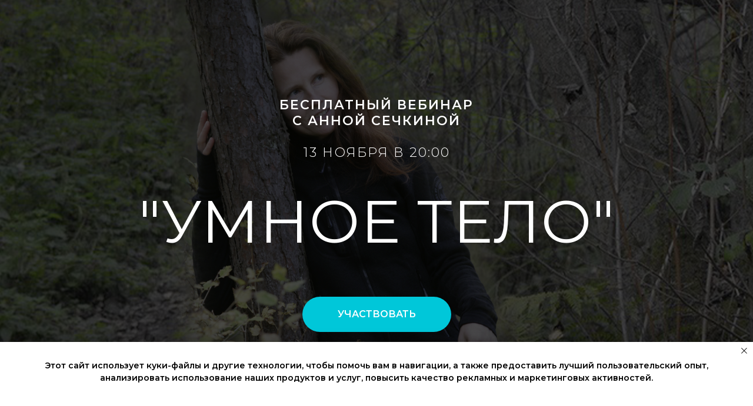

--- FILE ---
content_type: text/html; charset=UTF-8
request_url: https://opytduraka.online/webozd132
body_size: 20287
content:
<!DOCTYPE html> <html> <head> <meta charset="utf-8" /> <meta http-equiv="Content-Type" content="text/html; charset=utf-8" /> <meta name="viewport" content="width=device-width, initial-scale=1.0" /> <!--metatextblock--> <title>Бесплатный вебинар "Умное тело" с Анной Сечкиной</title> <meta name="description" content="Бесплатный вебинар &quot;Умное тело&quot; " /> <meta property="og:url" content="https://opytduraka.online/webozd132" /> <meta property="og:title" content="Бесплатный вебинар &quot;Умное тело&quot; с Анной Сечкиной" /> <meta property="og:description" content="Бесплатный вебинар &quot;Умное тело&quot; " /> <meta property="og:type" content="website" /> <meta property="og:image" content="https://static.tildacdn.com/tild3039-6566-4562-b137-623666366238/photo_2020-04-22_21-.jpg" /> <link rel="canonical" href="https://opytduraka.online/webozd132"> <!--/metatextblock--> <meta name="format-detection" content="telephone=no" /> <meta http-equiv="x-dns-prefetch-control" content="on"> <link rel="dns-prefetch" href="https://ws.tildacdn.com"> <link rel="dns-prefetch" href="https://static.tildacdn.com"> <link rel="shortcut icon" href="https://static.tildacdn.com/tild3039-3335-4934-b761-313139336266/favicon.ico" type="image/x-icon" /> <!-- Assets --> <script src="https://neo.tildacdn.com/js/tilda-fallback-1.0.min.js" async charset="utf-8"></script> <link rel="stylesheet" href="https://static.tildacdn.com/css/tilda-grid-3.0.min.css" type="text/css" media="all" onerror="this.loaderr='y';"/> <link rel="stylesheet" href="https://static.tildacdn.com/ws/project1690174/tilda-blocks-page13128426.min.css?t=1762978850" type="text/css" media="all" onerror="this.loaderr='y';" /> <link rel="preconnect" href="https://fonts.gstatic.com"> <link href="https://fonts.googleapis.com/css2?family=Montserrat:wght@100..900&subset=latin,cyrillic" rel="stylesheet"> <link rel="stylesheet" href="https://static.tildacdn.com/css/tilda-animation-2.0.min.css" type="text/css" media="all" onerror="this.loaderr='y';" /> <link rel="stylesheet" href="https://static.tildacdn.com/css/tilda-cover-1.0.min.css" type="text/css" media="all" onerror="this.loaderr='y';" /> <link rel="stylesheet" href="https://static.tildacdn.com/css/tilda-forms-1.0.min.css" type="text/css" media="all" onerror="this.loaderr='y';" /> <link rel="stylesheet" href="https://static.tildacdn.com/css/tilda-popup-1.1.min.css" type="text/css" media="print" onload="this.media='all';" onerror="this.loaderr='y';" /> <noscript><link rel="stylesheet" href="https://static.tildacdn.com/css/tilda-popup-1.1.min.css" type="text/css" media="all" /></noscript> <script nomodule src="https://static.tildacdn.com/js/tilda-polyfill-1.0.min.js" charset="utf-8"></script> <script type="text/javascript">function t_onReady(func) {if(document.readyState!='loading') {func();} else {document.addEventListener('DOMContentLoaded',func);}}
function t_onFuncLoad(funcName,okFunc,time) {if(typeof window[funcName]==='function') {okFunc();} else {setTimeout(function() {t_onFuncLoad(funcName,okFunc,time);},(time||100));}}</script> <script src="https://static.tildacdn.com/js/jquery-1.10.2.min.js" charset="utf-8" onerror="this.loaderr='y';"></script> <script src="https://static.tildacdn.com/js/tilda-scripts-3.0.min.js" charset="utf-8" defer onerror="this.loaderr='y';"></script> <script src="https://static.tildacdn.com/ws/project1690174/tilda-blocks-page13128426.min.js?t=1762978850" charset="utf-8" async onerror="this.loaderr='y';"></script> <script src="https://static.tildacdn.com/js/tilda-lazyload-1.0.min.js" charset="utf-8" async onerror="this.loaderr='y';"></script> <script src="https://static.tildacdn.com/js/tilda-animation-2.0.min.js" charset="utf-8" async onerror="this.loaderr='y';"></script> <script src="https://static.tildacdn.com/js/tilda-cover-1.0.min.js" charset="utf-8" async onerror="this.loaderr='y';"></script> <script src="https://static.tildacdn.com/js/tilda-paint-icons.min.js" charset="utf-8" async onerror="this.loaderr='y';"></script> <script src="https://static.tildacdn.com/js/tilda-video-1.0.min.js" charset="utf-8" async onerror="this.loaderr='y';"></script> <script src="https://static.tildacdn.com/js/tilda-video-processor-1.0.min.js" charset="utf-8" async onerror="this.loaderr='y';"></script> <script src="https://static.tildacdn.com/js/tilda-forms-1.0.min.js" charset="utf-8" async onerror="this.loaderr='y';"></script> <script src="https://static.tildacdn.com/js/tilda-popup-1.0.min.js" charset="utf-8" async onerror="this.loaderr='y';"></script> <script src="https://static.tildacdn.com/js/tilda-events-1.0.min.js" charset="utf-8" async onerror="this.loaderr='y';"></script> <script type="text/javascript">window.dataLayer=window.dataLayer||[];</script> <script type="text/javascript">(function() {if((/bot|google|yandex|baidu|bing|msn|duckduckbot|teoma|slurp|crawler|spider|robot|crawling|facebook/i.test(navigator.userAgent))===false&&typeof(sessionStorage)!='undefined'&&sessionStorage.getItem('visited')!=='y'&&document.visibilityState){var style=document.createElement('style');style.type='text/css';style.innerHTML='@media screen and (min-width: 980px) {.t-records {opacity: 0;}.t-records_animated {-webkit-transition: opacity ease-in-out .2s;-moz-transition: opacity ease-in-out .2s;-o-transition: opacity ease-in-out .2s;transition: opacity ease-in-out .2s;}.t-records.t-records_visible {opacity: 1;}}';document.getElementsByTagName('head')[0].appendChild(style);function t_setvisRecs(){var alr=document.querySelectorAll('.t-records');Array.prototype.forEach.call(alr,function(el) {el.classList.add("t-records_animated");});setTimeout(function() {Array.prototype.forEach.call(alr,function(el) {el.classList.add("t-records_visible");});sessionStorage.setItem("visited","y");},400);}
document.addEventListener('DOMContentLoaded',t_setvisRecs);}})();</script></head> <body class="t-body" style="margin:0;"> <!--allrecords--> <div id="allrecords" class="t-records" data-hook="blocks-collection-content-node" data-tilda-project-id="1690174" data-tilda-page-id="13128426" data-tilda-page-alias="webozd132" data-tilda-formskey="3006cfeb090e338045a8bc36642702a1" data-tilda-lazy="yes" data-tilda-root-zone="com" data-tilda-project-country="RU"> <div id="rec218250080" class="r t-rec" style=" " data-animationappear="off" data-record-type="206"> <!-- cover --> <div class="t-cover" id="recorddiv218250080"bgimgfield="img"style="height:100vh;background-image:url('https://thb.tildacdn.com/tild3635-6233-4935-a665-656339336535/-/resize/20x/photo.png');"> <div class="t-cover__carrier" id="coverCarry218250080"data-content-cover-id="218250080"data-content-cover-bg="https://static.tildacdn.com/tild3635-6233-4935-a665-656339336535/photo.png"data-display-changed="true"data-content-cover-height="100vh"data-content-cover-parallax="fixed"data-content-use-image-for-mobile-cover=""style="height:100vh; "itemscope itemtype="http://schema.org/ImageObject"><meta itemprop="image" content="https://static.tildacdn.com/tild3635-6233-4935-a665-656339336535/photo.png"></div> <div class="t-cover__filter" style="height:100vh;background-image: linear-gradient(to bottom, rgba(0,0,0,0.70), rgba(0,0,0,0.70));"></div> <div class="t-container"> <div class="t-col t-col_12"> <div class="t-cover__wrapper t-valign_middle" style="height:100vh; position: relative;z-index: 1;"> <div class="t183"> <div data-hook-content="covercontent"> <div class="t183__wrapper"> <div class="t183__content-wrapper"> <div class="t183__uptitle t-uptitle t-uptitle_xxl t-animate" data-animate-style="fadeinleft" data-animate-group="yes" field="subtitle">Бесплатный вебинар<br />с анной сечкиной<br /><br /><span style="font-weight: 300;">13 ноября в 20:00</span></div> <div class="t183__title t-title t-title_xl t-animate" data-animate-style="fadeinleft" data-animate-group="yes" field="title"><div style="font-size:102px;" data-customstyle="yes"><span style="font-weight: 400;">"УМНОЕ ТЕЛО"</span></div></div> <div class="t183__buttons"> <a
class="t-btn t-btnflex t-btnflex_type_button t-btnflex_md t-animate"
href="#rec738031788" data-animate-style="fadeinup" data-animate-group="yes" data-animate-order="1" data-btneffects-first="btneffects-ripple"> <span class="t-btnflex__text">УЧАСТВОВАТЬ</span> <style>#rec218250080 .t-btnflex.t-btnflex_type_button {color:#ffffff;background-color:#00c7d9;border-style:none !important;border-radius:100px;box-shadow:none !important;white-space:normal;transition-duration:0.2s;transition-property:background-color,color,border-color,box-shadow,opacity,transform,gap;transition-timing-function:ease-in-out;}</style> </a> </div> </div> </div> </div> </div> </div> </div> </div> <!-- arrow --> <div class="t-cover__arrow"><div class="t-cover__arrow-wrapper t-cover__arrow-wrapper_animated"><div class="t-cover__arrow_mobile"><svg role="presentation" class="t-cover__arrow-svg" style="fill:#00c7d9;" x="0px" y="0px" width="38.417px" height="18.592px" viewBox="0 0 38.417 18.592" style="enable-background:new 0 0 38.417 18.592;"><g><path d="M19.208,18.592c-0.241,0-0.483-0.087-0.673-0.261L0.327,1.74c-0.408-0.372-0.438-1.004-0.066-1.413c0.372-0.409,1.004-0.439,1.413-0.066L19.208,16.24L36.743,0.261c0.411-0.372,1.042-0.342,1.413,0.066c0.372,0.408,0.343,1.041-0.065,1.413L19.881,18.332C19.691,18.505,19.449,18.592,19.208,18.592z"/></g></svg></div></div></div> <!-- arrow --> </div> <style>#rec218250080 .t-btn[data-btneffects-first],#rec218250080 .t-btn[data-btneffects-second],#rec218250080 .t-btn[data-btneffects-third],#rec218250080 .t-btn[data-btneffects-block],#rec218250080 .t-submit[data-btneffects-first],#rec218250080 .t-submit[data-btneffects-second],#rec218250080 .t-submit[data-btneffects-third],#rec218250080 .t-submit[data-btneffects-block]{position:relative;overflow:hidden;isolation:isolate;}#rec218250080 .t-btn[data-btneffects-first="btneffects-ripple"] .t-btn_effects,#rec218250080 .t-submit[data-btneffects-first="btneffects-ripple"] .t-btn_effects{position:absolute;top:0;bottom:0;left:0;right:0;}#rec218250080 .t-btn[data-btneffects-first="btneffects-ripple"] .t-btn_effects::after,#rec218250080 .t-submit[data-btneffects-first="btneffects-ripple"] .t-btn_effects::after{content:'';position:absolute;height:350%;width:200%;top:0;left:-100%;background:rgba(255,255,255,0.8);border-radius:100%;-webkit-transform:scale(0);-ms-transform:scale(0);transform:scale(0);z-index:20;-webkit-animation-name:ripple;animation-name:ripple;-webkit-animation-duration:6s;animation-duration:6s;-webkit-animation-timing-function:linear;animation-timing-function:linear;-webkit-animation-iteration-count:infinite;animation-iteration-count:infinite;}#rec218250080 .t-btn[data-btneffects-first="btneffects-ripple"] .t-btn_effects_md::after,#rec218250080 .t-submit[data-btneffects-first="btneffects-ripple"] .t-btn_effects_md::after{left:-130%;}#rec218250080 .t-btn[data-btneffects-first="btneffects-ripple"] .t-btn_effects_lg::after,#rec218250080 .t-submit[data-btneffects-first="btneffects-ripple"] .t-btn_effects_lg::after{left:-150%;}@-webkit-keyframes ripple{20%{opacity:0;-webkit-transform:scale(2.5);transform:scale(2.5);}100%{opacity:0;-webkit-transform:scale(2.5);transform:scale(2.5);}}@keyframes ripple{20%{opacity:0;-webkit-transform:scale(2.5);transform:scale(2.5);}100%{opacity:0;-webkit-transform:scale(2.5);transform:scale(2.5);}}</style> <script>t_onReady(function() {window.setTimeout(function() {var rec=document.getElementById('rec218250080');if(!rec) return;var firstButton=rec.querySelectorAll('.t-btn[data-btneffects-first], .t-submit[data-btneffects-first]');Array.prototype.forEach.call(firstButton,function(button) {var buttonEffect=button.querySelector('.t-btn_effects');if(!buttonEffect) {button.insertAdjacentHTML('beforeend','<div class="t-btn_effects"></div>');buttonEffect=button.querySelector('.t-btn_effects');};if(button.offsetWidth>260) {buttonEffect.classList.add('t-btn_effects_md');};if(button.offsetWidth>360) {buttonEffect.classList.remove('t-btn_effects_md');buttonEffect.classList.add('t-btn_effects_lg');}});},1000);});</script> <style> #rec218250080 .t183__uptitle{text-transform:uppercase;}</style> </div> <div id="rec218250081" class="r t-rec" style=" " data-animationappear="off" data-record-type="796"> <!-- T796 --> <div class="t796"> <div class="t796__shape-border t796__shape-border_bottom" style="height:calc(2.5vw - 1px);" data-fill-color="#00c7d9"> <svg role="presentation" class="t796__svg" style="width:500%;height:2.5vw;fill:#00c7d9;" xmlns="http://www.w3.org/2000/svg" viewBox="0 0 1000 10" preserveAspectRatio="none"> <path d="M992 8.2L983.8 0l-8.2 8.2-8.2-8.2-8.2 8.2L951 0l-8.2 8.2-8.2-8.2-8.2 8.2-8.2-8.2-8.2 8.2-8.2-8.2-8.2 8.2-8.2-8.2-8.2 8.2L869 0l-8.2 8.2-8.2-8.2-8.2 8.2-8.2-8.2-8.2 8.2-8.2-8.2-8.2 8.2-8.2-8.2-8.2 8.2L787 0l-8.2 8.2-8.2-8.2-8.2 8.2-8.2-8.2-8.2 8.2-8.2-8.2-8.2 8.2-8.2-8.2-8.2 8.2L705 0l-8.2 8.2-8.2-8.2-8.2 8.2-8.2-8.2-8.2 8.2-8.2-8.2-8.2 8.2-8.2-8.2-8.2 8.2L623 0l-8.2 8.2-8.2-8.2-8.2 8.2-8.2-8.2-8.2 8.2-8.2-8.2-8.2 8.2-8.2-8.2-8.2 8.2L541 0l-8.2 8.2-8.2-8.2-8.2 8.2-8.2-8.2-8.2 8.2-8.2-8.2-8.2 8.2-8.2-8.2-8.2 8.2L459 0l-8.2 8.2-8.2-8.2-8.2 8.2-8.2-8.2-8.2 8.2-8.2-8.2-8.2 8.2-8.2-8.2-8.2 8.2L377 0l-8.2 8.2-8.2-8.2-8.2 8.2-8.2-8.2-8.2 8.2-8.2-8.2-8.2 8.2-8.2-8.2-8.2 8.2L295 0l-8.2 8.2-8.2-8.2-8.2 8.2-8.2-8.2-8.2 8.2-8.2-8.2-8.2 8.2-8.2-8.2-8.2 8.2L213 0l-8.2 8.2-8.2-8.2-8.2 8.2-8.2-8.2-8.2 8.2-8.2-8.2-8.2 8.2-8.2-8.2-8.2 8.2L131 0l-8.2 8.2-8.2-8.2-8.2 8.2L98.2 0 90 8.2 81.8 0l-8.2 8.2L65.4 0l-8.2 8.2L49 0l-8.2 8.2L32.6 0l-8.2 8.2L16.2 0 8 8.2-.2 0v10h1000.4V0"/> </svg> </div> </div> <script>t_onReady(function() {t_onFuncLoad('t796_init',function() {t796_init('218250081');});});</script> </div> <div id="rec218250082" class="r t-rec t-rec_pt_60 t-rec_pb_120" style="padding-top:60px;padding-bottom:120px;background-color:#00c7d9; " data-record-type="676" data-bg-color="#00c7d9"> <!-- T676 --> <div class="t676"> <div class="t-container"> <div class="t-row"> <div class="t-col t-col_8 t-prefix_2 t-animate" data-animate-style="zoomin"> <div class="t-divider t-divider__arrow"> <svg role="presentation" class="t676__divider" style="fill:#ffffff;" xmlns="http://www.w3.org/2000/svg" viewBox="0 0 100 12"><path d="M62.3 12L50 3.5 37.7 12 25.4 3.5 13.1 12 0 2.9 1.7.6l11.4 7.9L25.4 0l12.3 8.5L50 0l12.3 8.5L74.6 0l12.3 8.5L98.3.6l1.7 2.3L86.9 12 74.6 3.5"/></svg> </div> <div class="t676__text-impact t-text-impact t-text-impact_md" field="text">Состояние <strong>тела</strong> – <strong>отражение</strong> внутреннего <strong>психоэмоционального состояния </strong><br /></div> <div class="t-divider t-divider__arrow"> <svg role="presentation" class="t676__divider t676__divider_rotate" style="fill:#ffffff;" xmlns="http://www.w3.org/2000/svg" viewBox="0 0 100 12"><path d="M62.3 12L50 3.5 37.7 12 25.4 3.5 13.1 12 0 2.9 1.7.6l11.4 7.9L25.4 0l12.3 8.5L50 0l12.3 8.5L74.6 0l12.3 8.5L98.3.6l1.7 2.3L86.9 12 74.6 3.5"/></svg> </div> </div> </div> </div> </div> <style> #rec218250082 .t676__text-impact{color:#ffffff;}</style> </div> <div id="rec218250083" class="r t-rec" style=" " data-animationappear="off" data-record-type="796"> <!-- T796 --> <div class="t796"> <div class="t796__shape-border t796__shape-border_top" style="height:calc(2.5vw - 1px);" data-fill-color="#00c7d9"> <svg role="presentation" class="t796__svg" style="width:500%;height:2.5vw;fill:#00c7d9;" xmlns="http://www.w3.org/2000/svg" viewBox="0 0 1000 10" preserveAspectRatio="none"> <path d="M992 8.2L983.8 0l-8.2 8.2-8.2-8.2-8.2 8.2L951 0l-8.2 8.2-8.2-8.2-8.2 8.2-8.2-8.2-8.2 8.2-8.2-8.2-8.2 8.2-8.2-8.2-8.2 8.2L869 0l-8.2 8.2-8.2-8.2-8.2 8.2-8.2-8.2-8.2 8.2-8.2-8.2-8.2 8.2-8.2-8.2-8.2 8.2L787 0l-8.2 8.2-8.2-8.2-8.2 8.2-8.2-8.2-8.2 8.2-8.2-8.2-8.2 8.2-8.2-8.2-8.2 8.2L705 0l-8.2 8.2-8.2-8.2-8.2 8.2-8.2-8.2-8.2 8.2-8.2-8.2-8.2 8.2-8.2-8.2-8.2 8.2L623 0l-8.2 8.2-8.2-8.2-8.2 8.2-8.2-8.2-8.2 8.2-8.2-8.2-8.2 8.2-8.2-8.2-8.2 8.2L541 0l-8.2 8.2-8.2-8.2-8.2 8.2-8.2-8.2-8.2 8.2-8.2-8.2-8.2 8.2-8.2-8.2-8.2 8.2L459 0l-8.2 8.2-8.2-8.2-8.2 8.2-8.2-8.2-8.2 8.2-8.2-8.2-8.2 8.2-8.2-8.2-8.2 8.2L377 0l-8.2 8.2-8.2-8.2-8.2 8.2-8.2-8.2-8.2 8.2-8.2-8.2-8.2 8.2-8.2-8.2-8.2 8.2L295 0l-8.2 8.2-8.2-8.2-8.2 8.2-8.2-8.2-8.2 8.2-8.2-8.2-8.2 8.2-8.2-8.2-8.2 8.2L213 0l-8.2 8.2-8.2-8.2-8.2 8.2-8.2-8.2-8.2 8.2-8.2-8.2-8.2 8.2-8.2-8.2-8.2 8.2L131 0l-8.2 8.2-8.2-8.2-8.2 8.2L98.2 0 90 8.2 81.8 0l-8.2 8.2L65.4 0l-8.2 8.2L49 0l-8.2 8.2L32.6 0l-8.2 8.2L16.2 0 8 8.2-.2 0v10h1000.4V0"/> </svg> </div> </div> <script>t_onReady(function() {t_onFuncLoad('t796_init',function() {t796_init('218250083');});});</script> </div> <div id="rec218252739" class="r t-rec t-rec_pt_150 t-rec_pb_45" style="padding-top:150px;padding-bottom:45px; " data-animationappear="off" data-record-type="820"> <!-- t820 --> <div class="t820"> <div class="t-section__container t-container t-container_flex"> <div class="t-col t-col_12 "> <div
class="t-section__title t-title t-title_xs t-align_center t-margin_auto t-animate" data-animate-style="fadeinup" data-animate-group="yes"
field="btitle"> <div style="color:#00c7d9;" data-customstyle="yes">На вебинаре вы найдете</div> </div> <div
class="t-section__descr t-descr t-descr_xl t-align_center t-margin_auto t-animate" data-animate-style="fadeinup" data-animate-group="yes"
field="bdescr">
ответы на вопросы:
</div> </div> </div> <style>.t-section__descr {max-width:560px;}#rec218252739 .t-section__title {margin-bottom:40px;}#rec218252739 .t-section__descr {margin-bottom:90px;}@media screen and (max-width:960px) {#rec218252739 .t-section__title {margin-bottom:20px;}#rec218252739 .t-section__descr {margin-bottom:45px;}}</style> <ul role="list" class="t820__container t-container"> <li class="t-col t-col_6 t820__col_first t-item t-list__item t-animate" data-animate-style="zoomin" data-animate-chain="yes"> <div class="t-cell t-valign_top"> <div class="t820__bgimg t-bgimg"
imgfield="li_img__1518168977220" data-original="https://static.tildacdn.com/lib/icons/bullets/check5.svg" data-color="#00c7d9"
style="width: 30px; height: 30px; background-image: url('https://static.tildacdn.com/lib/icons/bullets/check5.svg');"
itemscope itemtype="http://schema.org/ImageObject"> <meta itemprop="image" content="https://static.tildacdn.com/lib/icons/bullets/check5.svg"> </div> </div> <div class="t820__textwrapper t-cell t-valign_top"> <div class="t-name t-name_md t820__bottommargin" field="li_title__1518168977220">Как наше тело </div> <div class="t-descr t-descr_sm" field="li_descr__1518168977220">«чувствует» деньги?</div> </div> </li> <li class="t-col t-col_6 t-item t-list__item t-animate" data-animate-style="zoomin" data-animate-chain="yes"> <div class="t-cell t-valign_top"> <div class="t820__bgimg t-bgimg"
imgfield="li_img__1518170299525" data-original="https://static.tildacdn.com/lib/icons/bullets/check5.svg" data-color="#00c7d9"
style="width: 30px; height: 30px; background-image: url('https://static.tildacdn.com/lib/icons/bullets/check5.svg');"
itemscope itemtype="http://schema.org/ImageObject"> <meta itemprop="image" content="https://static.tildacdn.com/lib/icons/bullets/check5.svg"> </div> </div> <div class="t820__textwrapper t-cell t-valign_top"> <div class="t-name t-name_md t820__bottommargin" field="li_title__1518170299525">Как распознаёт их наличие и сумму?</div> <div class="t-descr t-descr_sm" field="li_descr__1518170299525">Практика.<br />Чем отличается ЦЕЛЬ от ПРОЦЕССА. И почему порой цель не достигается</div> </div> </li> <li class="t-col t-col_6 t-item t-list__item t-animate" data-animate-style="zoomin" data-animate-chain="yes"> <div class="t-cell t-valign_middle"> <div class="t820__bgimg t-bgimg"
imgfield="li_img__1518172035131" data-original="https://static.tildacdn.com/lib/icons/bullets/check5.svg" data-color="#00c7d9"
style="width: 30px; height: 30px; background-image: url('https://static.tildacdn.com/lib/icons/bullets/check5.svg');"
itemscope itemtype="http://schema.org/ImageObject"> <meta itemprop="image" content="https://static.tildacdn.com/lib/icons/bullets/check5.svg"> </div> </div> <div class="t820__textwrapper t-cell t-valign_middle"> <div class="t-name t-name_md " field="li_title__1518172035131">Где начинается жизнь?</div> </div> </li> <li class="t-col t-col_6 t-item t-list__item t-animate" data-animate-style="zoomin" data-animate-chain="yes"> <div class="t-cell t-valign_middle"> <div class="t820__bgimg t-bgimg"
imgfield="li_img__1518172059965" data-original="https://static.tildacdn.com/lib/icons/bullets/check5.svg" data-color="#00c7d9"
style="width: 30px; height: 30px; background-image: url('https://static.tildacdn.com/lib/icons/bullets/check5.svg');"
itemscope itemtype="http://schema.org/ImageObject"> <meta itemprop="image" content="https://static.tildacdn.com/lib/icons/bullets/check5.svg"> </div> </div> <div class="t820__textwrapper t-cell t-valign_middle"> <div class="t-name t-name_md " field="li_title__1518172059965">От чего возникает заболевание?</div> </div> </li> <li class="t-col t-col_6 t-item t-list__item t-animate" data-animate-style="zoomin" data-animate-chain="yes"> <div class="t-cell t-valign_top"> <div class="t820__bgimg t-bgimg"
imgfield="li_img__1518174560104" data-original="https://static.tildacdn.com/lib/icons/bullets/check5.svg" data-color="#00c7d9"
style="width: 30px; height: 30px; background-image: url('https://static.tildacdn.com/lib/icons/bullets/check5.svg');"
itemscope itemtype="http://schema.org/ImageObject"> <meta itemprop="image" content="https://static.tildacdn.com/lib/icons/bullets/check5.svg"> </div> </div> <div class="t820__textwrapper t-cell t-valign_top"> <div class="t-name t-name_md t820__bottommargin" field="li_title__1518174560104">Энергия мужская и женская. </div> <div class="t-descr t-descr_sm" field="li_descr__1518174560104">Где в теле и как она влияет на здоровье?</div> </div> </li> <li class="t-col t-col_6 t-item t-list__item t-animate" data-animate-style="zoomin" data-animate-chain="yes"> <div class="t-cell t-valign_top"> <div class="t820__bgimg t-bgimg"
imgfield="li_img__1518174591090" data-original="https://static.tildacdn.com/lib/icons/bullets/check5.svg" data-color="#00c7d9"
style="width: 30px; height: 30px; background-image: url('https://static.tildacdn.com/lib/icons/bullets/check5.svg');"
itemscope itemtype="http://schema.org/ImageObject"> <meta itemprop="image" content="https://static.tildacdn.com/lib/icons/bullets/check5.svg"> </div> </div> <div class="t820__textwrapper t-cell t-valign_top"> <div class="t-name t-name_md t820__bottommargin" field="li_title__1518174591090"> За что отвечает каждый орган? </div> <div class="t-descr t-descr_sm" field="li_descr__1518174591090">За какие отношения? Например колени – это межличностные отношения, поКОЛЕНИя, до 7 КОЛЕНА. Родовые отношения. </div> </div> </li> </ul> </div> <script>t_onReady(function() {t_onFuncLoad('t__paintIcons',function() {t__paintIcons('218252739','.t820__img, .t820__bgimg');});});</script> </div> <div id="rec252803830" class="r t-rec t-rec_pt_0 t-rec_pb_90" style="padding-top:0px;padding-bottom:90px; " data-record-type="4"> <!-- t121 --> <div class="t121"> <center> <div class="t-width t-width_10"> <div class="t121__wrap-video"> <div class="t-video-lazyload" data-videolazy-load="false" data-blocklazy-id="252803830" data-videolazy-type="youtube" data-videolazy-id="TEEGlejnabA" data-videolazy-height="540px"> </div> <style>#rec252803830 .t-video-lazyload{height:540px;}</style> </div> </div> </center> </div> <script type="text/javascript">t_onReady(function() {t_onFuncLoad('t121_init',function() {t121_init('252803830');});});</script> </div> <div id="rec218250085" class="r t-rec" style=" " data-animationappear="off" data-record-type="796"> <!-- T796 --> <div class="t796"> <div class="t796__shape-border t796__shape-border_bottom" style="height:calc(2.5vw - 1px);" data-fill-color="#00c7d9"> <svg role="presentation" class="t796__svg" style="width:500%;height:2.5vw;fill:#00c7d9;" xmlns="http://www.w3.org/2000/svg" viewBox="0 0 1000 10" preserveAspectRatio="none"> <path d="M992 8.2L983.8 0l-8.2 8.2-8.2-8.2-8.2 8.2L951 0l-8.2 8.2-8.2-8.2-8.2 8.2-8.2-8.2-8.2 8.2-8.2-8.2-8.2 8.2-8.2-8.2-8.2 8.2L869 0l-8.2 8.2-8.2-8.2-8.2 8.2-8.2-8.2-8.2 8.2-8.2-8.2-8.2 8.2-8.2-8.2-8.2 8.2L787 0l-8.2 8.2-8.2-8.2-8.2 8.2-8.2-8.2-8.2 8.2-8.2-8.2-8.2 8.2-8.2-8.2-8.2 8.2L705 0l-8.2 8.2-8.2-8.2-8.2 8.2-8.2-8.2-8.2 8.2-8.2-8.2-8.2 8.2-8.2-8.2-8.2 8.2L623 0l-8.2 8.2-8.2-8.2-8.2 8.2-8.2-8.2-8.2 8.2-8.2-8.2-8.2 8.2-8.2-8.2-8.2 8.2L541 0l-8.2 8.2-8.2-8.2-8.2 8.2-8.2-8.2-8.2 8.2-8.2-8.2-8.2 8.2-8.2-8.2-8.2 8.2L459 0l-8.2 8.2-8.2-8.2-8.2 8.2-8.2-8.2-8.2 8.2-8.2-8.2-8.2 8.2-8.2-8.2-8.2 8.2L377 0l-8.2 8.2-8.2-8.2-8.2 8.2-8.2-8.2-8.2 8.2-8.2-8.2-8.2 8.2-8.2-8.2-8.2 8.2L295 0l-8.2 8.2-8.2-8.2-8.2 8.2-8.2-8.2-8.2 8.2-8.2-8.2-8.2 8.2-8.2-8.2-8.2 8.2L213 0l-8.2 8.2-8.2-8.2-8.2 8.2-8.2-8.2-8.2 8.2-8.2-8.2-8.2 8.2-8.2-8.2-8.2 8.2L131 0l-8.2 8.2-8.2-8.2-8.2 8.2L98.2 0 90 8.2 81.8 0l-8.2 8.2L65.4 0l-8.2 8.2L49 0l-8.2 8.2L32.6 0l-8.2 8.2L16.2 0 8 8.2-.2 0v10h1000.4V0"/> </svg> </div> </div> <script>t_onReady(function() {t_onFuncLoad('t796_init',function() {t796_init('218250085');});});</script> </div> <div id="rec218250086" class="r t-rec t-rec_pt_75 t-rec_pb_30" style="padding-top:75px;padding-bottom:30px;background-color:#00c7d9; " data-record-type="66" data-bg-color="#00c7d9"> <!-- T058 --> <div class="t058"> <div class="t-container"> <div class="t-row"> <div class="t-col t-col_10 t-prefix_1"> <div class="t058__text-impact t-text-impact t-text-impact_lg t-animate" data-animate-style="zoomin" field="text"><div style="color:#ffffff;" data-customstyle="yes"><span style="font-weight: 400;">ВЕДУЩАЯ ВЕБИНАРА</span></div></div> </div> </div> </div> </div> </div> <div id="rec218250088" class="r t-rec t-rec_pt_0 t-rec_pb_0" style="padding-top:0px;padding-bottom:0px;background-color:#00c7d9; " data-animationappear="off" data-record-type="246" data-bg-color="#00c7d9"> <!-- T218 --> <div class="t218"> <div class="t218__blockimgmobile t218__blockimgmobile_padding-0" style="display:none;"> <img
src="https://thb.tildacdn.com/tild6666-3738-4361-a437-646165363830/-/empty/2.JPG" data-original="https://static.tildacdn.com/tild6666-3738-4361-a437-646165363830/2.JPG"
class="t218__imgmobile t-img"
alt=""> </div> <table class="t218__blocktable" style="height:100vh;" data-height-correct-vh="yes"> <tr> <td class="t218__blocktext"> <div class="t218__textwrapper"> <div class="t218__descrfield t-descr t-descr_xxxl t-animate" data-animate-style="fadeinup" data-animate-group="yes" data-animate-order="1" style="" field="title"><div style="color:#ffffff;" data-customstyle="yes"><span style="font-weight: 500;">Сечкина Анна Борисовна</span></div></div> <div class="t218__textfield t-text t-text_md t-animate" data-animate-style="fadeinleft" data-animate-group="yes" data-animate-order="2" data-animate-delay="0.3" style="" field="text"><div style="color:#ffffff;" data-customstyle="yes"><span style="font-size: 16px;"><em>Ведущий преподаватель, тренер, коуч, психолог, кандидат в мастера спорта по легкой атлетике.</em> </span><br /><span style="font-weight: 400;"><br /></span><span style="font-size: 24px;"><span data-redactor-style="font-weight: 400;" style="font-weight: 400;">Ведет основные и дополнительные курсы по системе М.С.Норбекова. Работала в Москве, в Литве, в Израиле. Тренер по шейпингу.</span></span></div></div> </div> </td> <td class="t218__blockimg t-bgimg" data-original="https://static.tildacdn.com/tild6666-3738-4361-a437-646165363830/2.JPG"
bgimgfiled="img" data-lazy-rule="comm:resize,round:100"
style="background-image:url('https://thb.tildacdn.com/tild6666-3738-4361-a437-646165363830/-/resizeb/20x/2.JPG');"
itemscope itemtype="http://schema.org/ImageObject"> <meta itemprop="image" content="https://static.tildacdn.com/tild6666-3738-4361-a437-646165363830/2.JPG"> </td> </tr> </table> </div> </div> <div id="rec218250091" class="r t-rec" style=" " data-animationappear="off" data-record-type="796"> <!-- T796 --> <div class="t796"> <div class="t796__shape-border t796__shape-border_top" style="height:calc(2.5vw - 1px);" data-fill-color="#00c7d9"> <svg role="presentation" class="t796__svg" style="width:500%;height:2.5vw;fill:#00c7d9;" xmlns="http://www.w3.org/2000/svg" viewBox="0 0 1000 10" preserveAspectRatio="none"> <path d="M992 8.2L983.8 0l-8.2 8.2-8.2-8.2-8.2 8.2L951 0l-8.2 8.2-8.2-8.2-8.2 8.2-8.2-8.2-8.2 8.2-8.2-8.2-8.2 8.2-8.2-8.2-8.2 8.2L869 0l-8.2 8.2-8.2-8.2-8.2 8.2-8.2-8.2-8.2 8.2-8.2-8.2-8.2 8.2-8.2-8.2-8.2 8.2L787 0l-8.2 8.2-8.2-8.2-8.2 8.2-8.2-8.2-8.2 8.2-8.2-8.2-8.2 8.2-8.2-8.2-8.2 8.2L705 0l-8.2 8.2-8.2-8.2-8.2 8.2-8.2-8.2-8.2 8.2-8.2-8.2-8.2 8.2-8.2-8.2-8.2 8.2L623 0l-8.2 8.2-8.2-8.2-8.2 8.2-8.2-8.2-8.2 8.2-8.2-8.2-8.2 8.2-8.2-8.2-8.2 8.2L541 0l-8.2 8.2-8.2-8.2-8.2 8.2-8.2-8.2-8.2 8.2-8.2-8.2-8.2 8.2-8.2-8.2-8.2 8.2L459 0l-8.2 8.2-8.2-8.2-8.2 8.2-8.2-8.2-8.2 8.2-8.2-8.2-8.2 8.2-8.2-8.2-8.2 8.2L377 0l-8.2 8.2-8.2-8.2-8.2 8.2-8.2-8.2-8.2 8.2-8.2-8.2-8.2 8.2-8.2-8.2-8.2 8.2L295 0l-8.2 8.2-8.2-8.2-8.2 8.2-8.2-8.2-8.2 8.2-8.2-8.2-8.2 8.2-8.2-8.2-8.2 8.2L213 0l-8.2 8.2-8.2-8.2-8.2 8.2-8.2-8.2-8.2 8.2-8.2-8.2-8.2 8.2-8.2-8.2-8.2 8.2L131 0l-8.2 8.2-8.2-8.2-8.2 8.2L98.2 0 90 8.2 81.8 0l-8.2 8.2L65.4 0l-8.2 8.2L49 0l-8.2 8.2L32.6 0l-8.2 8.2L16.2 0 8 8.2-.2 0v10h1000.4V0"/> </svg> </div> </div> <script>t_onReady(function() {t_onFuncLoad('t796_init',function() {t796_init('218250091');});});</script> </div> <div id="rec738031788" class="r t-rec t-rec_pt_60 t-rec_pb_150" style="padding-top:60px;padding-bottom:150px; " data-animationappear="off" data-record-type="696"> <!-- t696 --> <div class="t696"> <div class="t-container"> <div class="t-width t-width_8 t696__mainblock"> <div class="t696__mainwrapper"> <div class="t696__content" style=" border-width: 3px; border-color: #00c7d9;"> <div class="t696__text-wrapper t-align_center"> <div class="t696__title t-title t-title_xs t-margin_auto" field="title">Записаться</div> <div class="t696__descr t-descr t-descr_xl t-margin_auto" field="descr">13 ноября в 20:00 Мск<br />Бесплатный вебинар<br /><strong>"Умное тело"</strong></div> </div> <div> <form
id="form738031788" name='form738031788' role="form" action='' method='POST' data-formactiontype="2" data-inputbox=".t-input-group" 
class="t-form js-form-proccess t-form_inputs-total_4 t-form_bbonly" data-success-callback="t696_onSuccess"> <input type="hidden" name="formservices[]" value="8d084043ee1bfa552ac5901b0d33d99f" class="js-formaction-services"> <input type="hidden" name="formservices[]" value="44cd2d6d3a815f3669c02b98bc41910c" class="js-formaction-services"> <input type="hidden" name="formservices[]" value="887b6e8f8940d6a2163d85752c17f9c6" class="js-formaction-services"> <input type="hidden" name="formservices[]" value="3a30e0a3aa9a48af2064de27a9496210" class="js-formaction-services"> <input type="hidden" name="formservices[]" value="ff026b96f845d9bba1d027c903f6b53f" class="js-formaction-services"> <!-- @classes t-title t-text t-btn --> <div class="js-successbox t-form__successbox t-text t-text_md"
aria-live="polite"
style="display:none;color:#ffffff;" data-success-message="Благодарим за регистрацию! Доступ на вебинар отправили Вам на почту."></div> <div
class="t-form__inputsbox
t-form__inputsbox_vertical-form t-form__inputsbox_inrow "> <div
class=" t-input-group t-input-group_ph " data-input-lid="1564150917165" data-field-type="ph" data-field-name="Phone"> <div class="t-input-block "> <input
type="tel"
autocomplete="tel"
name="Phone"
id="input_1564150917165"
class="t-input js-tilda-rule t-input_bbonly"
value=""
placeholder="Телефон" data-tilda-rule="phone"
pattern="[0-9]*"
aria-describedby="error_1564150917165"
style="color:#00c7d9;border:1px solid #00c7d9;"> </div> <div class="t-input-error" aria-live="polite" id="error_1564150917165"></div> </div> <div
class=" t-input-group t-input-group_em " data-input-lid="1495629963726" data-field-type="em" data-field-name="Email"> <div class="t-input-block "> <input
type="email"
autocomplete="email"
name="Email"
id="input_1495629963726"
class="t-input js-tilda-rule t-input_bbonly"
value=""
placeholder="E-mail" data-tilda-req="1" aria-required="true" data-tilda-rule="email"
aria-describedby="error_1495629963726"
style="color:#00c7d9;border:1px solid #00c7d9;"> </div> <div class="t-input-error" aria-live="polite" id="error_1495629963726"></div> </div> <div
class=" t-input-group t-input-group_cb " data-input-lid="1615474272499" data-field-type="cb" data-field-name="record"> <div class="t-input-block "> <label
class="t-checkbox__control t-checkbox__control_flex t-text t-text_xs"
style="color:#00c7d9"> <input
type="checkbox"
name="record"
value="yes"
class="t-checkbox js-tilda-rule"> <div
class="t-checkbox__indicator"
style="border-color:#00c7d9"></div> <span>Я хочу получить запись занятия</span></label> <style>#rec738031788 .t-checkbox__indicator:after{border-color:#00c7d9;}</style> </div> <div class="t-input-error" aria-live="polite" id="error_1615474272499"></div> </div> <div
class=" t-input-group t-input-group_cb " data-input-lid="1710495130864" data-field-type="cb" data-field-name="policy" data-default-value=y
> <div class="t-input-block "> <label
class="t-checkbox__control t-checkbox__control_flex t-text t-text_xs"
style="color:#00c7d9"> <input
type="checkbox"
name="policy"
value="yes"
class="t-checkbox js-tilda-rule"
checked data-tilda-req="1" aria-required="true"> <div
class="t-checkbox__indicator"
style="border-color:#00c7d9"></div> <span>Я согласен с <a href="#popup:politics" style=""><span style="color: rgb(255, 161, 1);">обработкой персональных данных</span></a></span></label> <style>#rec738031788 .t-checkbox__indicator:after{border-color:#00c7d9;}</style> </div> <div class="t-input-error" aria-live="polite" id="error_1710495130864"></div> </div> <div class="t-form__errorbox-middle"> <!--noindex--> <div
class="js-errorbox-all t-form__errorbox-wrapper"
style="display:none;" data-nosnippet
tabindex="-1"
aria-label="Ошибки при заполнении формы"> <ul
role="list"
class="t-form__errorbox-text t-text t-text_md"> <li class="t-form__errorbox-item js-rule-error js-rule-error-all"></li> <li class="t-form__errorbox-item js-rule-error js-rule-error-req"></li> <li class="t-form__errorbox-item js-rule-error js-rule-error-email"></li> <li class="t-form__errorbox-item js-rule-error js-rule-error-name"></li> <li class="t-form__errorbox-item js-rule-error js-rule-error-phone"></li> <li class="t-form__errorbox-item js-rule-error js-rule-error-minlength"></li> <li class="t-form__errorbox-item js-rule-error js-rule-error-string"></li> </ul> </div> <!--/noindex--> </div> <div class="t-form__submit"> <button
class="t-submit t-btnflex t-btnflex_type_submit t-btnflex_md"
type="submit"> <span class="t-btnflex__text">Отправить</span> <style>#rec738031788 .t-btnflex.t-btnflex_type_submit {color:#ffffff;background-color:#00c7d9;border-style:none !important;border-radius:30px;box-shadow:none !important;transition-duration:0.2s;transition-property:background-color,color,border-color,box-shadow,opacity,transform,gap;transition-timing-function:ease-in-out;}</style> </button> </div> </div> <div class="t-form__errorbox-bottom"> <!--noindex--> <div
class="js-errorbox-all t-form__errorbox-wrapper"
style="display:none;" data-nosnippet
tabindex="-1"
aria-label="Ошибки при заполнении формы"> <ul
role="list"
class="t-form__errorbox-text t-text t-text_md"> <li class="t-form__errorbox-item js-rule-error js-rule-error-all"></li> <li class="t-form__errorbox-item js-rule-error js-rule-error-req"></li> <li class="t-form__errorbox-item js-rule-error js-rule-error-email"></li> <li class="t-form__errorbox-item js-rule-error js-rule-error-name"></li> <li class="t-form__errorbox-item js-rule-error js-rule-error-phone"></li> <li class="t-form__errorbox-item js-rule-error js-rule-error-minlength"></li> <li class="t-form__errorbox-item js-rule-error js-rule-error-string"></li> </ul> </div> <!--/noindex--> </div> </form> <style>#rec738031788 input::-webkit-input-placeholder {color:#00c7d9;opacity:0.5;}#rec738031788 input::-moz-placeholder{color:#00c7d9;opacity:0.5;}#rec738031788 input:-moz-placeholder {color:#00c7d9;opacity:0.5;}#rec738031788 input:-ms-input-placeholder{color:#00c7d9;opacity:0.5;}#rec738031788 textarea::-webkit-input-placeholder {color:#00c7d9;opacity:0.5;}#rec738031788 textarea::-moz-placeholder{color:#00c7d9;opacity:0.5;}#rec738031788 textarea:-moz-placeholder {color:#00c7d9;opacity:0.5;}#rec738031788 textarea:-ms-input-placeholder{color:#00c7d9;opacity:0.5;}</style> </div> </div> </div> </div> </div> </div> <style> #rec738031788 .t696__title{color:#00c7d9;}#rec738031788 .t696__descr{color:#00c7d9;}</style> <style>#rec738031788 .t696__content {box-shadow:0px 0px 29px rgba(0,0,0,0.3);}</style> </div> <div id="rec218250093" class="r t-rec t-rec_pt_0 t-rec_pb_75" style="padding-top:0px;padding-bottom:75px;background-color:#00c7d9; " data-animationappear="off" data-record-type="452" data-bg-color="#00c7d9"> <!-- T452 --> <div class="t452" id="t-footer_218250093"> <div class="t452__maincontainer" style="height: 80px;"> <div class="t452__content"> <div class="t452__col t452__col_hiddenmobile"> <div class="t452__typo t452__copyright t-name t-name_xs" field="text">
© 2025 Центр Норбекова
</div> </div> <div class="t452__col t452__col_center t-align_center"> <div class="t-sociallinks"> <ul role="list" class="t-sociallinks__wrapper" aria-label="Social media links"> <!-- new soclinks --><li class="t-sociallinks__item t-sociallinks__item_vk"><a href="https://vk.com/centr.msnorbekova" target="_blank" rel="nofollow" aria-label="vk" style="width: 30px; height: 30px;"><svg class="t-sociallinks__svg" role="presentation" width=30px height=30px viewBox="0 0 100 100" fill="none"
xmlns="http://www.w3.org/2000/svg"> <path fill-rule="evenodd" clip-rule="evenodd"
d="M50 100c27.614 0 50-22.386 50-50S77.614 0 50 0 0 22.386 0 50s22.386 50 50 50ZM25 34c.406 19.488 10.15 31.2 27.233 31.2h.968V54.05c6.278.625 11.024 5.216 12.93 11.15H75c-2.436-8.87-8.838-13.773-12.836-15.647C66.162 47.242 71.783 41.62 73.126 34h-8.058c-1.749 6.184-6.932 11.805-11.867 12.336V34h-8.057v21.611C40.147 54.362 33.838 48.304 33.556 34H25Z"
fill="#ffffff" /> </svg></a></li>&nbsp;<li class="t-sociallinks__item t-sociallinks__item_youtube"><a href="https://www.youtube.com/channel/UCsEO5MLfLrpQz4ykkhLpzZA?view_as=subscriber" target="_blank" rel="nofollow" aria-label="youtube" style="width: 30px; height: 30px;"><svg class="t-sociallinks__svg" role="presentation" width=30px height=30px viewBox="0 0 100 100" fill="none" xmlns="http://www.w3.org/2000/svg"> <path fill-rule="evenodd" clip-rule="evenodd" d="M50 100c27.614 0 50-22.386 50-50S77.614 0 50 0 0 22.386 0 50s22.386 50 50 50Zm17.9-67.374c3.838.346 6 2.695 6.474 6.438.332 2.612.626 6.352.626 10.375 0 7.064-.626 11.148-.626 11.148-.588 3.728-2.39 5.752-6.18 6.18-4.235.48-13.76.7-17.992.7-4.38 0-13.237-.184-17.66-.552-3.8-.317-6.394-2.44-6.916-6.218-.38-2.752-.626-6.022-.626-11.222 0-5.788.209-8.238.7-10.853.699-3.732 2.48-5.54 6.548-5.96C36.516 32.221 40.55 32 49.577 32c4.413 0 13.927.228 18.322.626Zm-23.216 9.761v14.374L58.37 49.5l-13.686-7.114Z" fill="#ffffff"/> </svg></a></li>&nbsp;<li class="t-sociallinks__item t-sociallinks__item_telegram"><a href="https://t.me/MSNorbekov" target="_blank" rel="nofollow" aria-label="telegram" style="width: 30px; height: 30px;"><svg class="t-sociallinks__svg" role="presentation" width=30px height=30px viewBox="0 0 100 100" fill="none"
xmlns="http://www.w3.org/2000/svg"> <path fill-rule="evenodd" clip-rule="evenodd"
d="M50 100c27.614 0 50-22.386 50-50S77.614 0 50 0 0 22.386 0 50s22.386 50 50 50Zm21.977-68.056c.386-4.38-4.24-2.576-4.24-2.576-3.415 1.414-6.937 2.85-10.497 4.302-11.04 4.503-22.444 9.155-32.159 13.734-5.268 1.932-2.184 3.864-2.184 3.864l8.351 2.577c3.855 1.16 5.91-.129 5.91-.129l17.988-12.238c6.424-4.38 4.882-.773 3.34.773l-13.49 12.882c-2.056 1.804-1.028 3.35-.129 4.123 2.55 2.249 8.82 6.364 11.557 8.16.712.467 1.185.778 1.292.858.642.515 4.111 2.834 6.424 2.319 2.313-.516 2.57-3.479 2.57-3.479l3.083-20.226c.462-3.511.993-6.886 1.417-9.582.4-2.546.705-4.485.767-5.362Z"
fill="#ffffff" /> </svg></a></li><!-- /new soclinks --> </ul> </div> </div> <div class="t452__col t452__col_mobile"> <div class="t452__typo t452__copyright t-name t-name_xs" field="text">
© 2025 Центр Норбекова
</div> </div> <div class="t452__col"> <div class="t452__scroll t-align_right"> <a class="t452__typo t-name t-name_xs t452_scrolltop" href="javascript:t452_scrollToTop();">
В начало
<span class="t452__icon"> <svg role="presentation" width="5px" height="17px" viewBox="0 0 6 20" version="1.1"> <defs></defs> <g id="Welcome" stroke="none" stroke-width="1" fill="none" fill-rule="evenodd" sketch:type="MSPage"> <g id="Desktop-HD-Copy-39" sketch:type="MSArtboardGroup" transform="translate(-569.000000, -1797.000000)" fill="currentcolor"> <path d="M565.662286,1804.2076 L562.095536,1806.87166 C561.958036,1807.00916 561.958036,1807.16385 562.095536,1807.30135 L565.662286,1809.96541 C565.799786,1810.10291 565.941411,1810.0431 565.941411,1809.83616 L565.941411,1808.11741 L581.816411,1808.11741 L581.816411,1806.05491 L565.941411,1806.05491 L565.941411,1804.33616 C565.941411,1804.18147 565.866474,1804.1141 565.769536,1804.14297 C565.737224,1804.1526 565.696661,1804.17322 565.662286,1804.2076 Z" id="Shape" sketch:type="MSShapeGroup" transform="translate(571.904411, 1807.088000) rotate(-270.000000) translate(-571.904411, -1807.088000) "> </path> </g> </g> </svg> </span> </a> </div> </div> </div> </div> </div> <style>#rec218250093 .t452__copyright,#rec218250093 .t452_scrolltop{color:#ffffff;}</style> </div> <div id="rec218269572" class="r t-rec" style=" " data-animationappear="off" data-record-type="131"> <!-- T123 --> <div class="t123"> <div class="t-container_100 "> <div class="t-width t-width_100 "> <!-- nominify begin --> <script type="text/javascript">
var prod_id=2316;//0-не нужно отправлять email, >100 - id товаров
var prod_name='Вебинар "УМНОЕ ТЕЛО" с Анной Сечкиной ';
var order_type=1;//1-вебинар, 2-запись, 3-курс, 4-консультация, 5-подписка
 
$('.t-submit').on('click',function(){
	var tildasid = '';
	var tildauid = '';
	var value = "; " + document.cookie;
	var parts = value.split("; tildasid=");
	if (parts.length == 2) tildasid = parts.pop().split(";").shift();
	var parts2 = value.split("; tildauid=");
	if (parts2.length == 2) tildauid = parts2.pop().split(";").shift();
	
    var form=$(this).parents('form');
	form.append('<input type="hidden" name="order_type" value="'+order_type+'" />');
	form.append('<input type="hidden" name="prod_id" value="'+prod_id+'" />');
	form.append('<input type="hidden" name="prod_name" value="'+prod_name+'" />');
	form.append('<input type="hidden" name="tildasid" value="'+tildasid+'" />');
	form.append('<input type="hidden" name="tildauid" value="'+tildauid+'" />');
	addUTMs2form(form);
	console.log(form.attr('name'));
});

function addUTMs2form(form) {
	addOneUTM2form('utm_source',form);
	addOneUTM2form('utm_term',form);
	addOneUTM2form('utm_medium',form);
	addOneUTM2form('utm_campaign',form);
	addOneUTM2form('utm_content',form);
	addOneUTM2form('utm_position',form);
}

function addOneUTM2form(utmNameTXT,form) {
    var utmVal = getUrlParameter(utmNameTXT);
	if (utmVal!=null){
		form.append('<input type="hidden" name="'+utmNameTXT+'" value="'+utmVal+'" />');
	}
}

function getUrlParameter(sParam) {
    var sPageURL = window.location.search.substring(1),
        sURLVariables = sPageURL.split('&'),
        sParameterName,
        i;

    for (i = 0; i < sURLVariables.length; i++) {
        sParameterName = sURLVariables[i].split('=');

        if (sParameterName[0] === sParam) {
            //return sParameterName[1] === undefined ? true : decodeURIComponent(sParameterName[1]);
            return sParameterName[1] === undefined ? null : decodeURIComponent(sParameterName[1]);
        }
    }
    return null;
};
</script> <!-- nominify end --> </div> </div> </div> </div> <div id="rec218250096" class="r t-rec" style=" " data-record-type="215"> <a name="registration" style="font-size:0;"></a> </div> <!--footer--> <footer id="t-footer" class="t-records" data-hook="blocks-collection-content-node" data-tilda-project-id="1690174" data-tilda-page-id="43761363" data-tilda-page-alias="footer" data-tilda-formskey="3006cfeb090e338045a8bc36642702a1" data-tilda-lazy="yes" data-tilda-root-zone="com" data-tilda-project-country="RU"> <div id="rec706388701" class="r t-rec t-rec_pt_15 t-rec_pb_15" style="padding-top:15px;padding-bottom:15px;background-color:#ffffff; " data-record-type="463" data-bg-color="#ffffff"> <!-- T463 --> <div class="t463" id="t-footer_706388701"> <div class="t463__maincontainer "> <div class="t463__content" style=""> <div class="t463__colwrapper"> <div class="t463__col"> <a class="t463__link" href="/"> <img class="t463__logo t463__img t-img"
src="https://thb.tildacdn.com/tild6161-3262-4164-a234-303863373834/-/empty/logo-text-new.png" data-original="https://static.tildacdn.com/tild6161-3262-4164-a234-303863373834/logo-text-new.png"
imgfield="img"
alt=""> </a> </div> <div class="t463__col t463__col_center t-align_center"> <div class="t463__typo t463__copyright t-name t-name_xs" field="text"><div style="color: rgb(59, 165, 238); text-align: center;" data-customstyle="yes">© All rights reserved <a href="#popup:politics" style="color: rgb(59, 165, 238);">Политика конфиденциальности</a></div></div> </div> <div class="t463__col t-align_right"> </div> </div> </div> </div> </div> <style> #rec706388701 .t463__link{font-size:20px;color:#3ba5ee;font-weight:600;}#rec706388701 .t463__logo{font-size:20px;color:#3ba5ee;font-weight:600;}#rec706388701 .t463__copyright{color:#3ba5ee;}</style> </div> <div id="rec706388702" class="r t-rec" style=" " data-animationappear="off" data-record-type="657"> <!-- T657 --> <div class="t657 t657_long t657_closed" data-storage-item="t657cookiename_1690174" style=""> <div class="t657__wrapper t-align_center"
role="alertdialog"
aria-modal="false"
style=""> <div class="t657__text t-name t-descr_xxs" field="text">Этот сайт использует куки-файлы и другие технологии, чтобы помочь вам в навигации, а также предоставить лучший пользовательский опыт, анализировать использование наших продуктов и услуг, повысить качество рекламных и маркетинговых активностей.</div> <div
class="t-btntext t-btntext_type_button t-btntext_xs t657__btn"
type="button"> <span class="t-btntext__text">Принять</span> <style>#rec706388702 .t-btntext.t-btntext_type_button {color:#ffffff;border-style:none !important;box-shadow:none !important;text-transform:uppercase;transition-duration:0.2s;transition-property:background-color,color,border-color,box-shadow,opacity,transform,gap;transition-timing-function:ease-in-out;}</style> </div> <button type="button" class="t657__close-button t657__icon-close" aria-label="Закрыть уведомление"> <svg role="presentation" width="10px" height="10px" viewBox="0 0 23 23" version="1.1" xmlns="http://www.w3.org/2000/svg" xmlns:xlink="http://www.w3.org/1999/xlink"> <desc>Close</desc> <g stroke="none" stroke-width="1" fill="#000" fill-rule="evenodd"> <rect transform="translate(11.313708, 11.313708) rotate(-45.000000) translate(-11.313708, -11.313708) " x="10.3137085" y="-3.6862915" width="2" height="30"></rect> <rect transform="translate(11.313708, 11.313708) rotate(-315.000000) translate(-11.313708, -11.313708) " x="10.3137085" y="-3.6862915" width="2" height="30"></rect> </g> </svg> </button> </div> </div> <script>t_onReady(function() {t_onFuncLoad('t657_init',function() {t657_init('706388702');});});</script> <style> #rec706388702 .t657__text{font-weight:600;}</style> </div> <div id="rec737279601" class="r t-rec" style=" " data-record-type="390"> <div class="t390"> <div
class="t-popup" data-tooltip-hook="#popup:politics"
role="dialog"
aria-modal="true"
tabindex="-1"
aria-label="Политика в отношении обработки персональных данных"> <div class="t-popup__close t-popup__block-close"> <button
type="button"
class="t-popup__close-wrapper t-popup__block-close-button"
aria-label="Закрыть диалоговое окно"> <svg role="presentation" class="t-popup__close-icon" width="23px" height="23px" viewBox="0 0 23 23" version="1.1" xmlns="http://www.w3.org/2000/svg" xmlns:xlink="http://www.w3.org/1999/xlink"> <g stroke="none" stroke-width="1" fill="#fff" fill-rule="evenodd"> <rect transform="translate(11.313708, 11.313708) rotate(-45.000000) translate(-11.313708, -11.313708) " x="10.3137085" y="-3.6862915" width="2" height="30"></rect> <rect transform="translate(11.313708, 11.313708) rotate(-315.000000) translate(-11.313708, -11.313708) " x="10.3137085" y="-3.6862915" width="2" height="30"></rect> </g> </svg> </button> </div> <div class="t-popup__container t-width t-width_10"> <div class="t390__wrapper t-align_left" style="background-color:#fbfbf9;"> <div class="t390__title t-heading t-heading_lg" id="popuptitle_737279601">Политика в отношении обработки персональных данных</div> <div class="t390__descr t-descr t-descr_xs"><strong>1. Общие положения</strong><br /> Настоящая политика обработки персональных данных составлена в соответствии с требованиями Федерального закона от 27.07.2006. № 152-ФЗ «О персональных данных» (далее — Закон о персональных данных) и определяет порядок обработки персональных данных и меры по обеспечению безопасности персональных данных, предпринимаемые Индивидуальным предпринимателем Норбековым Шерзодом Мирзакаримовичем (далее — Оператор).<br /> 1.1. Оператор ставит своей важнейшей целью и условием осуществления своей деятельности соблюдение прав и свобод человека и гражданина при обработке его персональных данных, в том числе защиты прав на неприкосновенность частной жизни, личную и семейную тайну.<br /> 1.2. Настоящая политика Оператора в отношении обработки персональных данных (далее — Политика) применяется ко всей информации, которую Оператор может получить о посетителях веб-сайт <a href="https://opytduraka.online/" style="color:#1155cc !important;">https://opytduraka.online/</a>.<br /><br /><strong>2. Основные понятия, используемые в Политике</strong><br />2.1. Автоматизированная обработка персональных данных — обработка персональных данных с помощью средств вычислительной техники.<br />2.2. Блокирование персональных данных — временное прекращение обработки персональных данных (за исключением случаев, если обработка необходима для уточнения персональных данных).<br />2.3. Веб-сайт — совокупность графических и информационных материалов, а также программ для ЭВМ и баз данных, обеспечивающих их доступность в сети интернет по сетевому адресу <a href="https://opytduraka.online/" style="color:#1155cc !important;">https://opytduraka.online/</a>.<br />2.4. Информационная система персональных данных — совокупность содержащихся в базах данных персональных данных и обеспечивающих их обработку информационных технологий и технических средств.<br />2.5. Обезличивание персональных данных — действия, в результате которых невозможно определить без использования дополнительной информации принадлежность персональных данных конкретному Пользователю или иному субъекту персональных данных.<br />2.6. Обработка персональных данных — любое действие (операция) или совокупность действий (операций), совершаемых с использованием средств автоматизации или без использования таких средств с персональными данными, включая сбор, запись, систематизацию, накопление, хранение, уточнение (обновление, изменение), извлечение, использование, передачу (распространение, предоставление, доступ), обезличивание, блокирование, удаление, уничтожение персональных данных.<br />2.7. Оператор — государственный орган, муниципальный орган, юридическое или физическое лицо, самостоятельно или совместно с другими лицами организующие и/или осуществляющие обработку персональных данных, а также определяющие цели обработки персональных данных, состав персональных данных, подлежащих обработке, действия (операции), совершаемые с персональными данными.<br />2.8. Персональные данные — любая информация, относящаяся прямо или косвенно к определенному или определяемому Пользователю веб-сайта <a href="https://opytduraka.online/" style="color:#1155cc !important;">https://opytduraka.online/</a>.<br />2.9. Персональные данные, разрешенные субъектом персональных данных для распространения, — персональные данные, доступ неограниченного круга лиц к которым предоставлен субъектом персональных данных путем дачи согласия на обработку персональных данных, разрешенных субъектом персональных данных для распространения в порядке, предусмотренном Законом о персональных данных (далее — персональные данные, разрешенные для распространения).<br />2.10. Пользователь — любой посетитель веб-сайта <a href="https://opytduraka.online/" style="color:#1155cc !important;">https://opytduraka.online/</a>.<br />2.11. Предоставление персональных данных — действия, направленные на раскрытие персональных данных определенному лицу или определенному кругу лиц.<br />2.12. Распространение персональных данных — любые действия, направленные на раскрытие персональных данных неопределенному кругу лиц (передача персональных данных) или на ознакомление с персональными данными неограниченного круга лиц, в том числе обнародование персональных данных в средствах массовой информации, размещение в информационно-телекоммуникационных сетях или предоставление доступа к персональным данным каким-либо иным способом.<br />2.13. Трансграничная передача персональных данных — передача персональных данных на территорию иностранного государства органу власти иностранного государства, иностранному физическому или иностранному юридическому лицу.<br />2.14. Уничтожение персональных данных — любые действия, в результате которых персональные данные уничтожаются безвозвратно с невозможностью дальнейшего восстановления содержания персональных данных в информационной системе персональных данных и/или уничтожаются материальные носители персональных данных.<br /><br /><strong>3. Основные права и обязанности Оператора</strong><br />3.1. Оператор имеет право:<br />— получать от субъекта персональных данных достоверные информацию и/или документы, содержащие персональные данные;<br />— в случае отзыва субъектом персональных данных согласия на обработку персональных данных, а также, направления обращения с требованием о прекращении обработки персональных данных, Оператор вправе продолжить обработку персональных данных без согласия субъекта персональных данных при наличии оснований, указанных в Законе о персональных данных;<br />— самостоятельно определять состав и перечень мер, необходимых и достаточных для обеспечения выполнения обязанностей, предусмотренных Законом о персональных данных и принятыми в соответствии с ним нормативными правовыми актами, если иное не предусмотрено Законом о персональных данных или другими федеральными законами.<br />3.2. Оператор обязан:<br />— предоставлять субъекту персональных данных по его просьбе информацию, касающуюся обработки его персональных данных;<br />— организовывать обработку персональных данных в порядке, установленном действующим законодательством РФ;<br />— отвечать на обращения и запросы субъектов персональных данных и их законных представителей в соответствии с требованиями Закона о персональных данных;<br />— сообщать в уполномоченный орган по защите прав субъектов персональных данных по запросу этого органа необходимую информацию в течение 10 дней с даты получения такого запроса;<br />— публиковать или иным образом обеспечивать неограниченный доступ к настоящей Политике в отношении обработки персональных данных;<br />— принимать правовые, организационные и технические меры для защиты персональных данных от неправомерного или случайного доступа к ним, уничтожения, изменения, блокирования, копирования, предоставления, распространения персональных данных, а также от иных неправомерных действий в отношении персональных данных;<br />— прекратить передачу (распространение, предоставление, доступ) персональных данных, прекратить обработку и уничтожить персональные данные в порядке и случаях, предусмотренных Законом о персональных данных;<br />— исполнять иные обязанности, предусмотренные Законом о персональных данных.<br /><br /><strong>4. Основные права и обязанности субъектов персональных данных</strong><br />4.1. Субъекты персональных данных имеют право:<br />— получать информацию, касающуюся обработки его персональных данных, за исключением случаев, предусмотренных федеральными законами. Сведения предоставляются субъекту персональных данных Оператором в доступной форме, и в них не должны содержаться персональные данные, относящиеся к другим субъектам персональных данных, за исключением случаев, когда имеются законные основания для раскрытия таких персональных данных. Перечень информации и порядок ее получения установлен Законом о персональных данных;<br />— требовать от оператора уточнения его персональных данных, их блокирования или уничтожения в случае, если персональные данные являются неполными, устаревшими, неточными, незаконно полученными или не являются необходимыми для заявленной цели обработки, а также принимать предусмотренные законом меры по защите своих прав;<br />— выдвигать условие предварительного согласия при обработке персональных данных в целях продвижения на рынке товаров, работ и услуг;<br />— на отзыв согласия на обработку персональных данных, а также, на направление требования о прекращении обработки персональных данных;<br />— обжаловать в уполномоченный орган по защите прав субъектов персональных данных или в судебном порядке неправомерные действия или бездействие Оператора при обработке его персональных данных;<br />— на осуществление иных прав, предусмотренных законодательством РФ.<br />4.2. Субъекты персональных данных обязаны:<br />— предоставлять Оператору достоверные данные о себе;<br />— сообщать Оператору об уточнении (обновлении, изменении) своих персональных данных.<br />4.3. Лица, передавшие Оператору недостоверные сведения о себе, либо сведения о другом субъекте персональных данных без согласия последнего, несут ответственность в соответствии с законодательством РФ.<br /><br /><strong>5. Принципы обработки персональных данных</strong><br />5.1. Обработка персональных данных осуществляется на законной и справедливой основе.<br />5.2. Обработка персональных данных ограничивается достижением конкретных, заранее определенных и законных целей. Не допускается обработка персональных данных, несовместимая с целями сбора персональных данных.<br />5.3. Не допускается объединение баз данных, содержащих персональные данные, обработка которых осуществляется в целях, несовместимых между собой.<br />5.4. Обработке подлежат только персональные данные, которые отвечают целям их обработки.<br />5.5. Содержание и объем обрабатываемых персональных данных соответствуют заявленным целям обработки. Не допускается избыточность обрабатываемых персональных данных по отношению к заявленным целям их обработки.<br />5.6. При обработке персональных данных обеспечивается точность персональных данных, их достаточность, а в необходимых случаях и актуальность по отношению к целям обработки персональных данных. Оператор принимает необходимые меры и/или обеспечивает их принятие по удалению или уточнению неполных или неточных данных.<br />5.7. Хранение персональных данных осуществляется в форме, позволяющей определить субъекта персональных данных, не дольше, чем этого требуют цели обработки персональных данных, если срок хранения персональных данных не установлен федеральным законом, договором, стороной которого, выгодоприобретателем или поручителем по которому является субъект персональных данных. Обрабатываемые персональные данные уничтожаются либо обезличиваются по достижении целей обработки или в случае утраты необходимости в достижении этих целей, если иное не предусмотрено федеральным законом.<br /><br /><strong>6. Цели обработки персональных данных</strong><br />Цель обработки: предоставление доступа Пользователю к сервисам, информации и/или материалам, содержащимся на веб-сайте.<br /> Персональные данные:<br /> · фамилия, имя, отчество<br /> · электронный адрес<br /> · номера телефонов<br /> Правовые основания:<br /> · договоры, заключаемые между оператором и субъектом персональных данных<br /> Виды обработки персональных данных:<br /> · Сбор, запись, систематизация, накопление, хранение, уничтожение и обезличивание персональных данных<br /> · Отправка информационных писем на адрес электронной почты <br /><br /> Цель обработки: заключение, исполнение и прекращение гражданско-правовых договоров<br /> Персональные данные:<br /> · фамилия, имя, отчество<br /> · электронный адрес<br /> · номера телефонов<br /> Правовые основания:<br /> · договоры, заключаемые между оператором и субъектом персональных данных<br /> Виды обработки персональных данных:<br /> · Сбор, запись, систематизация, накопление, хранение, уничтожение и обезличивание персональных данных<br /> · Отправка информационных писем на адрес электронной почты<br /><ul> </ul><br /><strong>7. Условия обработки персональных данных</strong><br />7.1. Обработка персональных данных осуществляется с согласия субъекта персональных данных на обработку его персональных данных.<br />7.2. Обработка персональных данных необходима для достижения целей, предусмотренных международным договором Российской Федерации или законом, для осуществления возложенных законодательством Российской Федерации на оператора функций, полномочий и обязанностей.<br />7.3. Обработка персональных данных необходима для осуществления правосудия, исполнения судебного акта, акта другого органа или должностного лица, подлежащих исполнению в соответствии с законодательством Российской Федерации об исполнительном производстве.<br />7.4. Обработка персональных данных необходима для исполнения договора, стороной которого либо выгодоприобретателем или поручителем по которому является субъект персональных данных, а также для заключения договора по инициативе субъекта персональных данных или договора, по которому субъект персональных данных будет являться выгодоприобретателем или поручителем.<br />7.5. Обработка персональных данных необходима для осуществления прав и законных интересов оператора или третьих лиц либо для достижения общественно значимых целей при условии, что при этом не нарушаются права и свободы субъекта персональных данных.<br />7.6. Осуществляется обработка персональных данных, доступ неограниченного круга лиц к которым предоставлен субъектом персональных данных либо по его просьбе (далее — общедоступные персональные данные).<br />7.7. Осуществляется обработка персональных данных, подлежащих опубликованию или обязательному раскрытию в соответствии с федеральным законом.<br /><br /><strong>8. Порядок сбора, хранения, передачи и других видов обработки персональных данных</strong> Безопасность персональных данных, которые обрабатываются Оператором, обеспечивается путем реализации правовых, организационных и технических мер, необходимых для выполнения в полном объеме требований действующего законодательства в области защиты персональных данных.<br />8.1. Оператор обеспечивает сохранность персональных данных и принимает все возможные меры, исключающие доступ к персональным данным неуполномоченных лиц.<br />8.2. Персональные данные Пользователя никогда, ни при каких условиях не будут переданы третьим лицам, за исключением случаев, связанных с исполнением действующего законодательства либо в случае, если субъектом персональных данных дано согласие Оператору на передачу данных третьему лицу для исполнения обязательств по гражданско-правовому договору.<br />8.3. В случае выявления неточностей в персональных данных, Пользователь может актуализировать их самостоятельно, путем направления Оператору уведомление на адрес электронной почты Оператора info@norbekov.com с пометкой «Актуализация персональных данных».<br />8.4. Срок обработки персональных данных определяется достижением целей, для которых были собраны персональные данные, если иной срок не предусмотрен договором или действующим законодательством.<br />Пользователь может в любой момент отозвать свое согласие на обработку персональных данных, направив Оператору уведомление посредством электронной почты на электронный адрес Оператора info@norbekov.com с пометкой «Отзыв согласия на обработку персональных данных».<br />8.5. Вся информация, которая собирается сторонними сервисами, в том числе платежными системами, средствами связи и другими поставщиками услуг, хранится и обрабатывается указанными лицами (Операторами) в соответствии с их Пользовательским соглашением и Политикой конфиденциальности. Субъект персональных данных и/или с указанными документами. Оператор не несет ответственность за действия третьих лиц, в том числе указанных в настоящем пункте поставщиков услуг.<br />8.6. Установленные субъектом персональных данных запреты на передачу (кроме предоставления доступа), а также на обработку или условия обработки (кроме получения доступа) персональных данных, разрешенных для распространения, не действуют в случаях обработки персональных данных в государственных, общественных и иных публичных интересах, определенных законодательством РФ.<br />8.7. Оператор при обработке персональных данных обеспечивает конфиденциальность персональных данных.<br />8.8. Оператор осуществляет хранение персональных данных в форме, позволяющей определить субъекта персональных данных, не дольше, чем этого требуют цели обработки персональных данных, если срок хранения персональных данных не установлен федеральным законом, договором, стороной которого, выгодоприобретателем или поручителем по которому является субъект персональных данных.<br />8.9. Условием прекращения обработки персональных данных может являться достижение целей обработки персональных данных, истечение срока действия согласия субъекта персональных данных, отзыв согласия субъектом персональных данных или требование о прекращении обработки персональных данных, а также выявление неправомерной обработки персональных данных.<br /><br /><strong>9. Перечень действий, производимых Оператором с полученными персональными данными</strong><br />9.1. Оператор осуществляет сбор, запись, систематизацию, накопление, хранение, уточнение (обновление, изменение), извлечение, использование, передачу (распространение, предоставление, доступ), обезличивание, блокирование, удаление и уничтожение персональных данных.<br />9.2. Оператор осуществляет автоматизированную обработку персональных данных с получением и/или передачей полученной информации по информационно-телекоммуникационным сетям или без таковой.<br /><br /><strong>10. Трансграничная передача персональных данных</strong><br />10.1. Оператор до начала осуществления деятельности по трансграничной передаче персональных данных обязан уведомить уполномоченный орган по защите прав субъектов персональных данных о своем намерении осуществлять трансграничную передачу персональных данных (такое уведомление направляется отдельно от уведомления о намерении осуществлять обработку персональных данных).<br />10.2. Оператор до подачи вышеуказанного уведомления, обязан получить от органов власти иностранного государства, иностранных физических лиц, иностранных юридических лиц, которым планируется трансграничная передача персональных данных, соответствующие сведения.<br /><br /><strong>11. Конфиденциальность персональных данных</strong><br />Оператор и иные лица, получившие доступ к персональным данным, обязаны не раскрывать третьим лицам и не распространять персональные данные без согласия субъекта персональных данных, если иное не предусмотрено федеральным законом.<br /><br /><strong>12. Заключительные положения</strong><br />12.1. Пользователь может получить любые разъяснения по интересующим вопросам, касающимся обработки его персональных данных, обратившись к Оператору с помощью электронной почты info@norbekov.com или по телефону +7 (499) 322-32-39.<br />12.2. В данном документе будут отражены любые изменения политики обработки персональных данных Оператором. Политика действует бессрочно до замены ее новой версией.<br />12.3. Актуальная версия Политики в свободном доступе расположена в сети Интернет по адресу <a href="https://opytduraka.online/footer" style="color:#1155cc !important;">https://opytduraka.online/footer</a>.</div> </div> </div> </div> </div> <script type="text/javascript">t_onReady(function(){var rec=document.querySelector('#rec737279601');if(!rec) return;rec.setAttribute('data-animationappear','off');rec.style.opacity=1;t_onFuncLoad('t390_initPopup',function() {t390_initPopup('737279601');});});</script> </div> <div id="rec737274039" class="r t-rec" style=" " data-record-type="390"> <div class="t390"> <div
class="t-popup" data-tooltip-hook="#popup:agreement"
role="dialog"
aria-modal="true"
tabindex="-1"
aria-label="Согласие на обработку персональных данных "> <div class="t-popup__close t-popup__block-close"> <button
type="button"
class="t-popup__close-wrapper t-popup__block-close-button"
aria-label="Закрыть диалоговое окно"> <svg role="presentation" class="t-popup__close-icon" width="23px" height="23px" viewBox="0 0 23 23" version="1.1" xmlns="http://www.w3.org/2000/svg" xmlns:xlink="http://www.w3.org/1999/xlink"> <g stroke="none" stroke-width="1" fill="#fff" fill-rule="evenodd"> <rect transform="translate(11.313708, 11.313708) rotate(-45.000000) translate(-11.313708, -11.313708) " x="10.3137085" y="-3.6862915" width="2" height="30"></rect> <rect transform="translate(11.313708, 11.313708) rotate(-315.000000) translate(-11.313708, -11.313708) " x="10.3137085" y="-3.6862915" width="2" height="30"></rect> </g> </svg> </button> </div> <div class="t-popup__container t-width t-width_10"> <div class="t390__wrapper t-align_left" style="background-color:#fbfbf9;"> <div class="t390__title t-heading t-heading_lg" id="popuptitle_737274039">Согласие на обработку персональных данных<br /></div> <div class="t390__descr t-descr t-descr_xs"> В соответствии с Федеральным законом от 27.07.06 № 152-ФЗ «О персональных данных» выражаю свое согласие Индивидуальному предпринимателю Норбекову Шерзоду Мирзакаримовичу (ОГРНИП 310774625000602, ИНН 772965176027, далее — «Оператор») на осуществление со всеми персональными данными, указанными мной при заполнении формы (форм) регистрации на сайте в сети «Интернет» по адресу <a href="https://opytduraka.online/" style="color:#1155cc !important;">https://opytduraka.online</a> (далее по тексту — «Сайт»), и при использовании Сайта, а также с предоставленными мной в процессе заключения / исполнения / продления договора с Оператором документах, с использованием средств автоматизации или без использования таких средств, на бумажных и электронных носителях, <br /><br /> - следующих действий: сбор, запись, систематизацию, накопление, хранение, уточнение (обновление, изменение), извлечение, использование, передачу (предоставление, доступ), обезличивание, блокирование, удаление, уничтожение персональных данных (далее — «обработка»); <br /><br /> - в следующих целях: заключение / исполнение / продление / прекращения договора (-ов) с Оператором, получение предоставляемых Оператором услуг, защита и хранение конфиденциальной информации (в том числе персональных данных), в том числе в электронном виде, продвижение на рынке услуг (товаров, работ) Оператора путем осуществления со мной прямых контактов посредством использования телефонной, факсимильной, подвижной радиотелефонной связи, электронных средств связи (включая SMS-сообщения), а также почтовой и других средств связи. <br /><br /> Я поручаю Оператору (в том числе в лице привлекаемых лиц) осуществлять обработку моих персональных данных с соблюдением принципов и правил обработки персональных данных, предусмотренных Федеральным законом от 27.07.2006 № 152-ФЗ «О персональных данных», с соблюдением конфиденциальности персональных данных и обеспечением безопасности персональных данных при их обработке на безвозмездной основе. <br /><br /> Требования к защите обрабатываемых персональных данных, в том числе необходимые правовые, организационные и технические меры по защите персональных данных от неправомерного или случайного доступа к ним, уничтожения, изменения, блокирования, копирования, предоставления, распространения и иных неправомерных действий в отношении персональных данных определяются Оператором самостоятельно с учетом требований Федерального закона от 27.07.2006 № 152-ФЗ «О персональных данных». <br /><br /> Настоящее Согласие действует бессрочно с момента предоставления и прекращается по моему письменному заявлению (отзыву), согласие может быть отозвано при условии письменного уведомления в адрес Оператора. <br /><br /></div> </div> </div> </div> </div> <script type="text/javascript">t_onReady(function(){var rec=document.querySelector('#rec737274039');if(!rec) return;rec.setAttribute('data-animationappear','off');rec.style.opacity=1;t_onFuncLoad('t390_initPopup',function() {t390_initPopup('737274039');});});</script> </div> </footer> <!--/footer--> </div> <!--/allrecords--> <!-- Stat --> <!-- Yandex.Metrika counter 95409206 --> <script type="text/javascript" data-tilda-cookie-type="analytics">setTimeout(function(){(function(m,e,t,r,i,k,a){m[i]=m[i]||function(){(m[i].a=m[i].a||[]).push(arguments)};m[i].l=1*new Date();k=e.createElement(t),a=e.getElementsByTagName(t)[0],k.async=1,k.src=r,a.parentNode.insertBefore(k,a)})(window,document,"script","https://mc.yandex.ru/metrika/tag.js","ym");window.mainMetrikaId='95409206';ym(window.mainMetrikaId,"init",{clickmap:true,trackLinks:true,accurateTrackBounce:true,webvisor:true,params:{__ym:{"ymCms":{"cms":"tilda","cmsVersion":"1.0"}}},ecommerce:"dataLayer"});},2000);</script> <noscript><div><img src="https://mc.yandex.ru/watch/95409206" style="position:absolute; left:-9999px;" alt="" /></div></noscript> <!-- /Yandex.Metrika counter --> <script type="text/javascript">if(!window.mainTracker) {window.mainTracker='tilda';}
setTimeout(function(){(function(d,w,k,o,g) {var n=d.getElementsByTagName(o)[0],s=d.createElement(o),f=function(){n.parentNode.insertBefore(s,n);};s.type="text/javascript";s.async=true;s.key=k;s.id="tildastatscript";s.src=g;if(w.opera=="[object Opera]") {d.addEventListener("DOMContentLoaded",f,false);} else {f();}})(document,window,'a9593cf45f33b885357df7916fe4d190','script','https://static.tildacdn.com/js/tilda-stat-1.0.min.js');},2000);</script> <!-- Rating Mail.ru counter --> <script type="text/javascript" data-tilda-cookie-type="analytics">setTimeout(function(){var _tmr=window._tmr||(window._tmr=[]);_tmr.push({id:"3370350",type:"pageView",start:(new Date()).getTime()});window.mainMailruId='3370350';(function(d,w,id) {if(d.getElementById(id)) {return;}
var ts=d.createElement("script");ts.type="text/javascript";ts.async=true;ts.id=id;ts.src="https://top-fwz1.mail.ru/js/code.js";var f=function() {var s=d.getElementsByTagName("script")[0];s.parentNode.insertBefore(ts,s);};if(w.opera=="[object Opera]") {d.addEventListener("DOMContentLoaded",f,false);} else {f();}})(document,window,"topmailru-code");},2000);</script> <noscript><img src="https://top-fwz1.mail.ru/counter?id=3370350;js=na" style="border:0;position:absolute;left:-9999px;width:1px;height:1px" alt="Top.Mail.Ru" /></noscript> <!-- //Rating Mail.ru counter --> </body> </html>